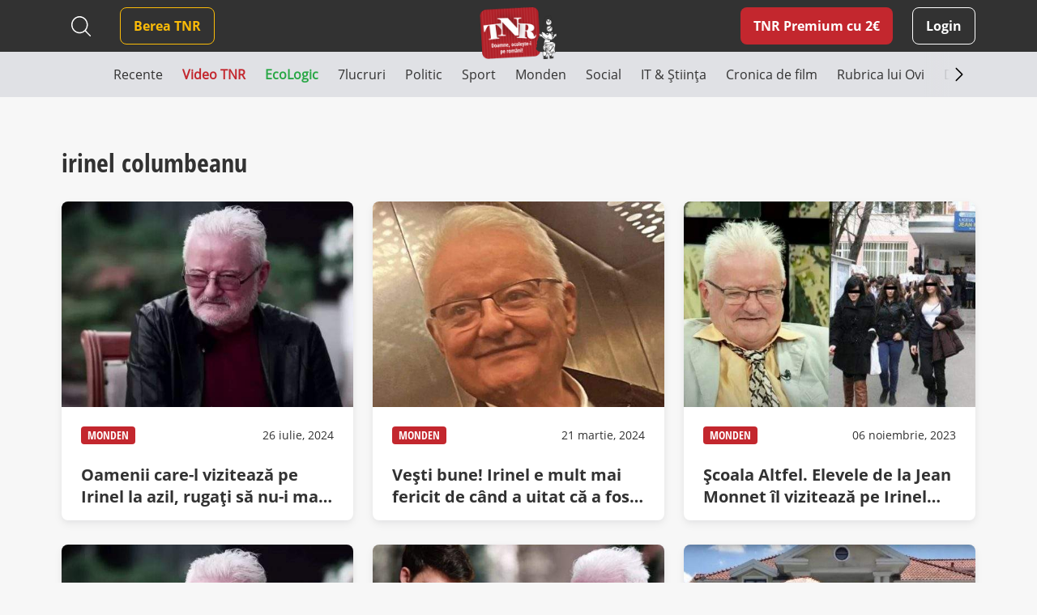

--- FILE ---
content_type: text/html; charset=UTF-8
request_url: https://www.timesnewroman.ro/tag/irinel-columbeanu/
body_size: 12559
content:
<!DOCTYPE html>
<!--[if lt IE 7]><html lang="ro-RO" class="no-js lt-ie9 lt-ie8 lt-ie7"><![endif]-->
<!--[if (IE 7)&!(IEMobile)]><html lang="ro-RO" class="no-js lt-ie9 lt-ie8"><![endif]-->
<!--[if (IE 8)&!(IEMobile)]><html lang="ro-RO" class="no-js lt-ie9"><![endif]-->
<!--[if gt IE 8]><!--> <html lang="ro-RO" class="no-js"><!--<![endif]-->
<head>
			<script src="https://cmp.gemius.com/cmp/v2/stub.js"></script>
<script async src="https://cmp.gemius.com/cmp/v2/cmp.js"></script>
<script>
	window.__cmpConfig = {
		customUI: {
			language: 'ro',
			websiteName: 'Times New Roman',
			stylesLocation: 'https://www.timesnewroman.ro/wp-content/themes/tnr/assets/css/consensu.css',
			logoLocation: 'https://www.timesnewroman.ro/wp-content/uploads/2020/09/logo-TNR-2-1.png',
			titleLink: 'https://www.timesnewroman.ro',
            strings: {
                "WELCOME": {
                    "CONSENT_MANAGEMENT_LINK": "Puteti oricand sa va razganditi si sa va revizuiti optiunile vizitand [link]acest link[/link]."
                }
            },
			footerMode: false
		},
		logging: 'none',
		gdprApplies: true,
		appliesGlobally: true,
		allowedVendors: null,
		allowedPurposes: null,
		allowedSpecialFeatures: null,
		cookiePerSubDomain: true,
		minRetryTime: (60 * 60 * 24 * 30),
		forceUI: false,
		use1stPartyCookieAsFallback: true,
		useOnly1stPartyCookie: true
	};
</script>
<!-- Global site tag (gtag.js) - Google Analytics -->
		<script async src="https://www.googletagmanager.com/gtag/js?id=G-31H8RMPVEC"></script>
		<script>
			window.dataLayer = window.dataLayer || [];
			function gtag(){dataLayer.push(arguments);}
			gtag('js', new Date());

			gtag('config', 'G-31H8RMPVEC');
		</script>

					<meta name="cXenseParse:pageclass" content="article" />
		
		<meta name="cXenseParse:url" content="https://www.timesnewroman.ro/tag/irinel-columbeanu" />

		<meta charset="UTF-8" />
		<meta name="description" content="Cotidian independent de umor voluntar" />
		<meta name="keywords" content="irinel, columbeanu, times, roman, cotidian, independent, voluntar" />
		<meta name="author" content="Arnia Software" />
		<meta property="og:locale" content="en_US" />
		<meta property="og:description" content="Cotidian independent de umor voluntar" />
		<meta property="og:keywords" content="irinel, columbeanu, times, roman, cotidian, independent, voluntar" />
		<meta property="og:title" content="irinel columbeanu | Times New Roman - Cotidian independent de umor voluntar" />
		<meta property="og:type" content="website" />
		<meta property="og:url" content="https://www.timesnewroman.ro/tag/irinel-columbeanu/" />
		<meta property="og:site_name" content="Times New Roman" />
		<meta name="twitter:card" content="summary_large_image" />
		<meta name="twitter:site" content="Times New Roman" />
		<meta name="twitter:title" content="irinel columbeanu | Times New Roman - Cotidian independent de umor voluntar" />
		<meta name="twitter:description" content="Cotidian independent de umor voluntar" />

					<meta property="og:image" content="https://www.timesnewroman.ro/wp-content/uploads/2020/09/logo-TNR-2-1.png" />
			<meta property="og:image:width" content="224" />
			<meta property="og:image:height" content="154" />
			<meta name="twitter:image" content="https://www.timesnewroman.ro/wp-content/uploads/2020/09/logo-TNR-2-1.png" />
		
		<meta http-equiv="X-UA-Compatible" content="IE=edge,chrome=1" />
		<meta name="HandheldFriendly" content="True" />
		<meta name="MobileOptimized" content="320" />
		<meta name="viewport" content="width=device-width, initial-scale=1.0, maximum-scale=1.0, user-scalable=no" />
		<meta name="expires" content="never" />
		<meta name="revisit-after" content="1 Days" />
		<meta name="robots" content="index,follow" />
		<meta name="googlebot" content="index, follow, max-snippet:-1, max-image-preview:large, max-video-preview:-1" />
		<meta name="bingbot" content="index, follow, max-snippet:-1, max-image-preview:large, max-video-preview:-1" />

		<title>irinel columbeanu | Times New Roman - Cotidian independent de umor voluntar</title>

		<link rel="shortcut icon" href="/favicon.ico" type="image/x-icon">

		<script type = "text/javascript" src="//scdn.cxense.com/cx.js"> </script>
<script type = "text/javascript" async src="//code3.adtlgc.com/js/sati_init.js"> </script>
<script type = "text/javascript">
window.cX = window.cX || {}; cX.callQueue = cX.callQueue || [];
cX.callQueue.push (['setSiteId', '1137353861562327980']);
cX.callQueue.push (['sendPageViewEvent']);
cX.callQueue.push (['sync', 'adform']);
cX.callQueue.push (['sync', 'smart']);
var dmp_segments = cX.getUserSegmentIds ({persistedQueryId: '80b7d5f69cd75bd34d1133d09201f99b5a6af5f6'}). toString ();
window.cxDmpSegments = dmp_segments;
</script>
<script type = "text / javascript">
(function (d, s, e, t) {e = d.createElement (s); e.type = 'text / java' + s; e.async = 'async';
e.src = 'http' + ('https:' === location.protocol? 's: // s': ': //') + 'cdn.cxense.com / cx.js';
t = d.getElementsByTagName (s) [0]; t.parentNode.insertBefore (e, t);}) (document, 'script');
</script>

<!-- Hotjar Tracking Code for Times New Roman -->
<script>
    (function(h,o,t,j,a,r){
        h.hj=h.hj||function(){(h.hj.q=h.hj.q||[]).push(arguments)};
        h._hjSettings={hjid:5336311,hjsv:6};
        a=o.getElementsByTagName('head')[0];
        r=o.createElement('script');r.async=1;
        r.src=t+h._hjSettings.hjid+j+h._hjSettings.hjsv;
        a.appendChild(r);
    })(window,document,'https://static.hotjar.com/c/hotjar-','.js?sv=');
</script>

				<link rel="preload" as="script" href="https://live.demand.supply/up.js">
				<script async data-cfasync="false" type="text/javascript" src="https://live.demand.supply/up.js"></script>

				
		<script type="text/javascript" src="//ado.icorp.ro/files/js/ado.js"></script>
		<script type="text/javascript">
			/* (c)AdOcean 2003-2020 */
		    if(typeof ado!=="object"){ado={};ado.config=ado.preview=ado.placement=ado.master=ado.slave=function(){};}
		    ado.config({mode: "old", xml: false, consent: true, characterEncoding: true});
		    ado.preview({enabled: true});
		</script>
	<meta name='robots' content='index, follow, max-image-preview:large, max-snippet:-1, max-video-preview:-1' />
	<style>img:is([sizes="auto" i], [sizes^="auto," i]) { contain-intrinsic-size: 3000px 1500px }</style>
	
	<!-- This site is optimized with the Yoast SEO plugin v25.0 - https://yoast.com/wordpress/plugins/seo/ -->
	<link rel="canonical" href="https://www.timesnewroman.ro/tag/irinel-columbeanu/" />
	<script type="application/ld+json" class="yoast-schema-graph">{"@context":"https://schema.org","@graph":[{"@type":"CollectionPage","@id":"https://www.timesnewroman.ro/tag/irinel-columbeanu/","url":"https://www.timesnewroman.ro/tag/irinel-columbeanu/","name":"irinel columbeanu Archives - Times New Roman","isPartOf":{"@id":"https://www.timesnewroman.ro/#website"},"primaryImageOfPage":{"@id":"https://www.timesnewroman.ro/tag/irinel-columbeanu/#primaryimage"},"image":{"@id":"https://www.timesnewroman.ro/tag/irinel-columbeanu/#primaryimage"},"thumbnailUrl":"https://www.timesnewroman.ro/wp-content/uploads/2023/10/irinel_abatut.jpg","breadcrumb":{"@id":"https://www.timesnewroman.ro/tag/irinel-columbeanu/#breadcrumb"},"inLanguage":"ro-RO"},{"@type":"ImageObject","inLanguage":"ro-RO","@id":"https://www.timesnewroman.ro/tag/irinel-columbeanu/#primaryimage","url":"https://www.timesnewroman.ro/wp-content/uploads/2023/10/irinel_abatut.jpg","contentUrl":"https://www.timesnewroman.ro/wp-content/uploads/2023/10/irinel_abatut.jpg","width":890,"height":593},{"@type":"BreadcrumbList","@id":"https://www.timesnewroman.ro/tag/irinel-columbeanu/#breadcrumb","itemListElement":[{"@type":"ListItem","position":1,"name":"Home","item":"https://www.timesnewroman.ro/"},{"@type":"ListItem","position":2,"name":"irinel columbeanu"}]},{"@type":"WebSite","@id":"https://www.timesnewroman.ro/#website","url":"https://www.timesnewroman.ro/","name":"Times New Roman","description":"Cotidian independent de umor voluntar","publisher":{"@id":"https://www.timesnewroman.ro/#organization"},"potentialAction":[{"@type":"SearchAction","target":{"@type":"EntryPoint","urlTemplate":"https://www.timesnewroman.ro/?s={search_term_string}"},"query-input":{"@type":"PropertyValueSpecification","valueRequired":true,"valueName":"search_term_string"}}],"inLanguage":"ro-RO"},{"@type":"Organization","@id":"https://www.timesnewroman.ro/#organization","name":"Times New Roman","url":"https://www.timesnewroman.ro/","logo":{"@type":"ImageObject","inLanguage":"ro-RO","@id":"https://www.timesnewroman.ro/#/schema/logo/image/","url":"https://www.timesnewroman.ro/wp-content/uploads/2022/02/logo_site_fundal_alb.jpg","contentUrl":"https://www.timesnewroman.ro/wp-content/uploads/2022/02/logo_site_fundal_alb.jpg","width":1000,"height":754,"caption":"Times New Roman"},"image":{"@id":"https://www.timesnewroman.ro/#/schema/logo/image/"}}]}</script>
	<!-- / Yoast SEO plugin. -->


<link rel='dns-prefetch' href='//ajax.googleapis.com' />
<link rel='dns-prefetch' href='//stackpath.bootstrapcdn.com' />
<link rel='dns-prefetch' href='//cdnjs.cloudflare.com' />
<link rel="alternate" type="application/rss+xml" title="Times New Roman &raquo; Flux" href="https://www.timesnewroman.ro/feed/" />
<link rel="alternate" type="application/rss+xml" title="Times New Roman &raquo; Flux comentarii" href="https://www.timesnewroman.ro/comments/feed/" />
<link rel="alternate" type="application/rss+xml" title="Times New Roman &raquo; Flux etichetă irinel columbeanu" href="https://www.timesnewroman.ro/tag/irinel-columbeanu/feed/" />
<link rel='stylesheet' id='wc-blocks-integration-css' href='https://www.timesnewroman.ro/wp-content/plugins/woocommerce-subscriptions/vendor/woocommerce/subscriptions-core/build/index.css?ver=8.2.0' type='text/css' media='all' />
<link rel='stylesheet' id='wp-block-library-css' href='https://www.timesnewroman.ro/wp-includes/css/dist/block-library/style.min.css?ver=6.8.1' type='text/css' media='all' />
<style id='classic-theme-styles-inline-css' type='text/css'>
/*! This file is auto-generated */
.wp-block-button__link{color:#fff;background-color:#32373c;border-radius:9999px;box-shadow:none;text-decoration:none;padding:calc(.667em + 2px) calc(1.333em + 2px);font-size:1.125em}.wp-block-file__button{background:#32373c;color:#fff;text-decoration:none}
</style>
<style id='global-styles-inline-css' type='text/css'>
:root{--wp--preset--aspect-ratio--square: 1;--wp--preset--aspect-ratio--4-3: 4/3;--wp--preset--aspect-ratio--3-4: 3/4;--wp--preset--aspect-ratio--3-2: 3/2;--wp--preset--aspect-ratio--2-3: 2/3;--wp--preset--aspect-ratio--16-9: 16/9;--wp--preset--aspect-ratio--9-16: 9/16;--wp--preset--color--black: #000000;--wp--preset--color--cyan-bluish-gray: #abb8c3;--wp--preset--color--white: #ffffff;--wp--preset--color--pale-pink: #f78da7;--wp--preset--color--vivid-red: #cf2e2e;--wp--preset--color--luminous-vivid-orange: #ff6900;--wp--preset--color--luminous-vivid-amber: #fcb900;--wp--preset--color--light-green-cyan: #7bdcb5;--wp--preset--color--vivid-green-cyan: #00d084;--wp--preset--color--pale-cyan-blue: #8ed1fc;--wp--preset--color--vivid-cyan-blue: #0693e3;--wp--preset--color--vivid-purple: #9b51e0;--wp--preset--gradient--vivid-cyan-blue-to-vivid-purple: linear-gradient(135deg,rgba(6,147,227,1) 0%,rgb(155,81,224) 100%);--wp--preset--gradient--light-green-cyan-to-vivid-green-cyan: linear-gradient(135deg,rgb(122,220,180) 0%,rgb(0,208,130) 100%);--wp--preset--gradient--luminous-vivid-amber-to-luminous-vivid-orange: linear-gradient(135deg,rgba(252,185,0,1) 0%,rgba(255,105,0,1) 100%);--wp--preset--gradient--luminous-vivid-orange-to-vivid-red: linear-gradient(135deg,rgba(255,105,0,1) 0%,rgb(207,46,46) 100%);--wp--preset--gradient--very-light-gray-to-cyan-bluish-gray: linear-gradient(135deg,rgb(238,238,238) 0%,rgb(169,184,195) 100%);--wp--preset--gradient--cool-to-warm-spectrum: linear-gradient(135deg,rgb(74,234,220) 0%,rgb(151,120,209) 20%,rgb(207,42,186) 40%,rgb(238,44,130) 60%,rgb(251,105,98) 80%,rgb(254,248,76) 100%);--wp--preset--gradient--blush-light-purple: linear-gradient(135deg,rgb(255,206,236) 0%,rgb(152,150,240) 100%);--wp--preset--gradient--blush-bordeaux: linear-gradient(135deg,rgb(254,205,165) 0%,rgb(254,45,45) 50%,rgb(107,0,62) 100%);--wp--preset--gradient--luminous-dusk: linear-gradient(135deg,rgb(255,203,112) 0%,rgb(199,81,192) 50%,rgb(65,88,208) 100%);--wp--preset--gradient--pale-ocean: linear-gradient(135deg,rgb(255,245,203) 0%,rgb(182,227,212) 50%,rgb(51,167,181) 100%);--wp--preset--gradient--electric-grass: linear-gradient(135deg,rgb(202,248,128) 0%,rgb(113,206,126) 100%);--wp--preset--gradient--midnight: linear-gradient(135deg,rgb(2,3,129) 0%,rgb(40,116,252) 100%);--wp--preset--font-size--small: 13px;--wp--preset--font-size--medium: 20px;--wp--preset--font-size--large: 36px;--wp--preset--font-size--x-large: 42px;--wp--preset--spacing--20: 0.44rem;--wp--preset--spacing--30: 0.67rem;--wp--preset--spacing--40: 1rem;--wp--preset--spacing--50: 1.5rem;--wp--preset--spacing--60: 2.25rem;--wp--preset--spacing--70: 3.38rem;--wp--preset--spacing--80: 5.06rem;--wp--preset--shadow--natural: 6px 6px 9px rgba(0, 0, 0, 0.2);--wp--preset--shadow--deep: 12px 12px 50px rgba(0, 0, 0, 0.4);--wp--preset--shadow--sharp: 6px 6px 0px rgba(0, 0, 0, 0.2);--wp--preset--shadow--outlined: 6px 6px 0px -3px rgba(255, 255, 255, 1), 6px 6px rgba(0, 0, 0, 1);--wp--preset--shadow--crisp: 6px 6px 0px rgba(0, 0, 0, 1);}:where(.is-layout-flex){gap: 0.5em;}:where(.is-layout-grid){gap: 0.5em;}body .is-layout-flex{display: flex;}.is-layout-flex{flex-wrap: wrap;align-items: center;}.is-layout-flex > :is(*, div){margin: 0;}body .is-layout-grid{display: grid;}.is-layout-grid > :is(*, div){margin: 0;}:where(.wp-block-columns.is-layout-flex){gap: 2em;}:where(.wp-block-columns.is-layout-grid){gap: 2em;}:where(.wp-block-post-template.is-layout-flex){gap: 1.25em;}:where(.wp-block-post-template.is-layout-grid){gap: 1.25em;}.has-black-color{color: var(--wp--preset--color--black) !important;}.has-cyan-bluish-gray-color{color: var(--wp--preset--color--cyan-bluish-gray) !important;}.has-white-color{color: var(--wp--preset--color--white) !important;}.has-pale-pink-color{color: var(--wp--preset--color--pale-pink) !important;}.has-vivid-red-color{color: var(--wp--preset--color--vivid-red) !important;}.has-luminous-vivid-orange-color{color: var(--wp--preset--color--luminous-vivid-orange) !important;}.has-luminous-vivid-amber-color{color: var(--wp--preset--color--luminous-vivid-amber) !important;}.has-light-green-cyan-color{color: var(--wp--preset--color--light-green-cyan) !important;}.has-vivid-green-cyan-color{color: var(--wp--preset--color--vivid-green-cyan) !important;}.has-pale-cyan-blue-color{color: var(--wp--preset--color--pale-cyan-blue) !important;}.has-vivid-cyan-blue-color{color: var(--wp--preset--color--vivid-cyan-blue) !important;}.has-vivid-purple-color{color: var(--wp--preset--color--vivid-purple) !important;}.has-black-background-color{background-color: var(--wp--preset--color--black) !important;}.has-cyan-bluish-gray-background-color{background-color: var(--wp--preset--color--cyan-bluish-gray) !important;}.has-white-background-color{background-color: var(--wp--preset--color--white) !important;}.has-pale-pink-background-color{background-color: var(--wp--preset--color--pale-pink) !important;}.has-vivid-red-background-color{background-color: var(--wp--preset--color--vivid-red) !important;}.has-luminous-vivid-orange-background-color{background-color: var(--wp--preset--color--luminous-vivid-orange) !important;}.has-luminous-vivid-amber-background-color{background-color: var(--wp--preset--color--luminous-vivid-amber) !important;}.has-light-green-cyan-background-color{background-color: var(--wp--preset--color--light-green-cyan) !important;}.has-vivid-green-cyan-background-color{background-color: var(--wp--preset--color--vivid-green-cyan) !important;}.has-pale-cyan-blue-background-color{background-color: var(--wp--preset--color--pale-cyan-blue) !important;}.has-vivid-cyan-blue-background-color{background-color: var(--wp--preset--color--vivid-cyan-blue) !important;}.has-vivid-purple-background-color{background-color: var(--wp--preset--color--vivid-purple) !important;}.has-black-border-color{border-color: var(--wp--preset--color--black) !important;}.has-cyan-bluish-gray-border-color{border-color: var(--wp--preset--color--cyan-bluish-gray) !important;}.has-white-border-color{border-color: var(--wp--preset--color--white) !important;}.has-pale-pink-border-color{border-color: var(--wp--preset--color--pale-pink) !important;}.has-vivid-red-border-color{border-color: var(--wp--preset--color--vivid-red) !important;}.has-luminous-vivid-orange-border-color{border-color: var(--wp--preset--color--luminous-vivid-orange) !important;}.has-luminous-vivid-amber-border-color{border-color: var(--wp--preset--color--luminous-vivid-amber) !important;}.has-light-green-cyan-border-color{border-color: var(--wp--preset--color--light-green-cyan) !important;}.has-vivid-green-cyan-border-color{border-color: var(--wp--preset--color--vivid-green-cyan) !important;}.has-pale-cyan-blue-border-color{border-color: var(--wp--preset--color--pale-cyan-blue) !important;}.has-vivid-cyan-blue-border-color{border-color: var(--wp--preset--color--vivid-cyan-blue) !important;}.has-vivid-purple-border-color{border-color: var(--wp--preset--color--vivid-purple) !important;}.has-vivid-cyan-blue-to-vivid-purple-gradient-background{background: var(--wp--preset--gradient--vivid-cyan-blue-to-vivid-purple) !important;}.has-light-green-cyan-to-vivid-green-cyan-gradient-background{background: var(--wp--preset--gradient--light-green-cyan-to-vivid-green-cyan) !important;}.has-luminous-vivid-amber-to-luminous-vivid-orange-gradient-background{background: var(--wp--preset--gradient--luminous-vivid-amber-to-luminous-vivid-orange) !important;}.has-luminous-vivid-orange-to-vivid-red-gradient-background{background: var(--wp--preset--gradient--luminous-vivid-orange-to-vivid-red) !important;}.has-very-light-gray-to-cyan-bluish-gray-gradient-background{background: var(--wp--preset--gradient--very-light-gray-to-cyan-bluish-gray) !important;}.has-cool-to-warm-spectrum-gradient-background{background: var(--wp--preset--gradient--cool-to-warm-spectrum) !important;}.has-blush-light-purple-gradient-background{background: var(--wp--preset--gradient--blush-light-purple) !important;}.has-blush-bordeaux-gradient-background{background: var(--wp--preset--gradient--blush-bordeaux) !important;}.has-luminous-dusk-gradient-background{background: var(--wp--preset--gradient--luminous-dusk) !important;}.has-pale-ocean-gradient-background{background: var(--wp--preset--gradient--pale-ocean) !important;}.has-electric-grass-gradient-background{background: var(--wp--preset--gradient--electric-grass) !important;}.has-midnight-gradient-background{background: var(--wp--preset--gradient--midnight) !important;}.has-small-font-size{font-size: var(--wp--preset--font-size--small) !important;}.has-medium-font-size{font-size: var(--wp--preset--font-size--medium) !important;}.has-large-font-size{font-size: var(--wp--preset--font-size--large) !important;}.has-x-large-font-size{font-size: var(--wp--preset--font-size--x-large) !important;}
:where(.wp-block-post-template.is-layout-flex){gap: 1.25em;}:where(.wp-block-post-template.is-layout-grid){gap: 1.25em;}
:where(.wp-block-columns.is-layout-flex){gap: 2em;}:where(.wp-block-columns.is-layout-grid){gap: 2em;}
:root :where(.wp-block-pullquote){font-size: 1.5em;line-height: 1.6;}
</style>
<link rel='stylesheet' id='contact-form-7-css' href='https://www.timesnewroman.ro/wp-content/plugins/contact-form-7/includes/css/styles.css?ver=6.0.6' type='text/css' media='all' />
<style id='contact-form-7-inline-css' type='text/css'>
.wpcf7 .wpcf7-recaptcha iframe {margin-bottom: 0;}.wpcf7 .wpcf7-recaptcha[data-align="center"] > div {margin: 0 auto;}.wpcf7 .wpcf7-recaptcha[data-align="right"] > div {margin: 0 0 0 auto;}
</style>
<link rel='stylesheet' id='plationline-css' href='https://www.timesnewroman.ro/wp-content/plugins/plationline/inc/core/../front/css/plationline-login.css?ver=6.3.2' type='text/css' media='all' />
<link rel='stylesheet' id='plationline_recurrence-css' href='https://www.timesnewroman.ro/wp-content/plugins/plationline/inc/core/../front/css/plationline-recurrence.css?ver=6.8.1' type='text/css' media='all' />
<link rel='stylesheet' id='theme-my-login-css' href='https://www.timesnewroman.ro/wp-content/plugins/theme-my-login/assets/styles/theme-my-login.min.css?ver=7.1.10' type='text/css' media='all' />
<link rel='stylesheet' id='woocommerce-layout-css' href='https://www.timesnewroman.ro/wp-content/plugins/woocommerce/assets/css/woocommerce-layout.css?ver=9.8.4' type='text/css' media='all' />
<link rel='stylesheet' id='woocommerce-smallscreen-css' href='https://www.timesnewroman.ro/wp-content/plugins/woocommerce/assets/css/woocommerce-smallscreen.css?ver=9.8.4' type='text/css' media='only screen and (max-width: 768px)' />
<link rel='stylesheet' id='woocommerce-general-css' href='https://www.timesnewroman.ro/wp-content/plugins/woocommerce/assets/css/woocommerce.css?ver=9.8.4' type='text/css' media='all' />
<style id='woocommerce-inline-inline-css' type='text/css'>
.woocommerce form .form-row .required { visibility: visible; }
</style>
<link rel='stylesheet' id='ywsl_frontend-css' href='https://www.timesnewroman.ro/wp-content/plugins/yith-woocommerce-social-login-premium/assets/css/frontend.css?ver=1.15.0' type='text/css' media='all' />
<link rel='stylesheet' id='brands-styles-css' href='https://www.timesnewroman.ro/wp-content/plugins/woocommerce/assets/css/brands.css?ver=9.8.4' type='text/css' media='all' />
<link rel='stylesheet' id='bootstrap-css' href='https://stackpath.bootstrapcdn.com/bootstrap/4.5.0/css/bootstrap.min.css?ver=0.2.49' type='text/css' media='all' />
<link rel='stylesheet' id='iconic-font-css' href='https://cdnjs.cloudflare.com/ajax/libs/material-design-iconic-font/2.2.0/css/material-design-iconic-font.min.css?ver=0.2.49' type='text/css' media='all' />
<link rel='stylesheet' id='arnia-style-css' href='https://www.timesnewroman.ro/wp-content/themes/tnr/assets/css/style.css?ver=0.2.49' type='text/css' media='all' />
	<noscript><style>.woocommerce-product-gallery{ opacity: 1 !important; }</style></noscript>
	</head>

	<body class="archive tag tag-irinel-columbeanu tag-1464 wp-theme-tnr theme-tnr woocommerce-no-js">

		<script>
	var ad = document.createElement('div');
	ad.id = 'AdSense';
	ad.className = 'AdSense';
	ad.style.display = 'block';
	ad.style.position = 'absolute';
	ad.style.top = '-1px';
	ad.style.height = '1px';
	document.body.appendChild(ad);
</script>

		
			<div data-ad="timesnewroman.ro_728x90_sticky_display_bottom" data-devices="m:0,t:1,d:1"  class="demand-supply"></div>
			<div data-ad="timesnewroman.ro_sticky_mobile_bottom" data-devices="m:1,t:0,d:0" class="demand-supply"></div>

		
		
    <div class="nudge-popup-container d-none" data-target-clicks="3">
        <div class="nudge-popup red-box pos-rel">
            <div class="close-button d-flex">
                <svg xmlns="http://www.w3.org/2000/svg" width="32" height="32" viewBox="0 0 32 32" fill="none">
                    <path fill-rule="evenodd" clip-rule="evenodd" d="M7.29289 7.29289C7.68342 6.90237 8.31658 6.90237 8.70711 7.29289L16 14.5858L23.2929 7.29289C23.6834 6.90237 24.3166 6.90237 24.7071 7.29289C25.0976 7.68342 25.0976 8.31658 24.7071 8.70711L17.4142 16L24.7071 23.2929C25.0976 23.6834 25.0976 24.3166 24.7071 24.7071C24.3166 25.0976 23.6834 25.0976 23.2929 24.7071L16 17.4142L8.70711 24.7071C8.31658 25.0976 7.68342 25.0976 7.29289 24.7071C6.90237 24.3166 6.90237 23.6834 7.29289 23.2929L14.5858 16L7.29289 8.70711C6.90237 8.31658 6.90237 7.68342 7.29289 7.29289Z" fill="white" />
                </svg>
            </div>
                            <h2 class="title">TNR Premium cu 2&euro;/lună  </h2>
                        <div class="product-secondary-description"><ul>
<li>N-ai bannere publicitare</li>
<li>Poți comenta la articole în site</li>
<li>Peste 70 de articole doar pentru abonați în fiecare lună</li>
<li>Susții cel mai important cotidian independent din România</li>
</ul>
</div>
            <div class="text-center pt-2">
                <a href="https://www.timesnewroman.ro/product/tnr-premium-subscription/" class="premium-link article-premium-link mt-4">Vreau abonament!</a>
            </div>
        </div>
    </div>

		<div class="yt-iframe-popups-container d-none">
			<div class="close-button d-flex">
                <svg xmlns="http://www.w3.org/2000/svg" width="32" height="32" viewBox="0 0 32 32" fill="none">
                    <path fill-rule="evenodd" clip-rule="evenodd" d="M7.29289 7.29289C7.68342 6.90237 8.31658 6.90237 8.70711 7.29289L16 14.5858L23.2929 7.29289C23.6834 6.90237 24.3166 6.90237 24.7071 7.29289C25.0976 7.68342 25.0976 8.31658 24.7071 8.70711L17.4142 16L24.7071 23.2929C25.0976 23.6834 25.0976 24.3166 24.7071 24.7071C24.3166 25.0976 23.6834 25.0976 23.2929 24.7071L16 17.4142L8.70711 24.7071C8.31658 25.0976 7.68342 25.0976 7.29289 24.7071C6.90237 24.3166 6.90237 23.6834 7.29289 23.2929L14.5858 16L7.29289 8.70711C6.90237 8.31658 6.90237 7.68342 7.29289 7.29289Z" fill="white" />
                </svg>
            </div>
		</div>

		<header class="top-menu-bar has-ads">
			<div class="black-box">
				<div class="container">
					<div class="row">
						<div class="col-12 col-md-12 col-xl-12 d-flex align-items-center logo-container position-relative justify-content-end justify-content-md-between">
								<a href="https://www.timesnewroman.ro/product/tnr-premium-subscription/" class="premium-link  d-xl-none ml-auto ml-md-0 mr-3">TNR Premium</a>
							<div class="search-header d-none d-xl-flex align-items-center mr-4">
								
<form method="get" id="search-desktop" action="https://www.timesnewroman.ro/" class="mt-md-3 mt-xl-0">
    <input type="text" class="search-field" name="s" placeholder="Caută" value="">
    
    <button type="submit" id="searchsubmit2"></button>
    
            <button type="button" id="close-search" class="d-none"></button>
    </form>							</div>
							<nav role="navigation" id="main-menu" class="mr-auto">
								<div id="mobile-menu-container">
									<div class="white-box">
										<div class="top-mobile-menu-container d-xl-none">
											<div class="search-header">
												
<form method="get" id="search-mobile" action="https://www.timesnewroman.ro/" class="mt-md-3 mt-xl-0">
    <input type="text" class="search-field" name="s" placeholder="Caută" value="">
    
    <button type="submit" id="searchsubmit1"></button>
    
    </form>											</div>

											<div class="social-header">
															<a href="https://www.tiktok.com/@timesnewroman.ro2.0" target="_blank" rel="noopener noreferrer" class="tiktok" >
							<img src="https://www.timesnewroman.ro/wp-content/themes/tnr/assets/images/tiktok-dark.svg" alt=""/>
					</a>
				<a href="https://www.youtube.com/@TimesNewRomanRo" target="_blank" rel="noopener noreferrer" class="" >
							<img src="https://www.timesnewroman.ro/wp-content/themes/tnr/assets/images/youtube-dark.svg" alt=""/>
					</a>
				<a href="https://www.instagram.com/timesnewroman.ro/" target="_blank" rel="noopener noreferrer" class="insta" >
							<img src="https://www.timesnewroman.ro/wp-content/themes/tnr/assets/images/instagram-dark.svg" alt="">
					</a>
				<a href="https://www.facebook.com/timesnewroman2.0" target="_blank" rel="noopener noreferrer" class="" >
							<i class="zmdi zmdi-facebook"></i>
					</a>
												</div>
											
											<ul class="header-menu d-xl-none"><li class="primary-btn"><a href="https://www.timesnewroman.ro/login/" class="login mr-0">Login</a></li></ul>
																					</div>
									</div>

									<ul id="menu-main-menu" class="header-menu"><li id="menu-item-72926" class="secondary-btn menu-item menu-item-type-custom menu-item-object-custom menu-item-72926"><a target="_blank" rel="noopener noreferrer" href="https://www.bereatnr.ro"><span>Berea TNR</span></a></li>
</ul>
									<div class="grey-box d-xl-none"><div class="bottom-mobile-menu-container ml-auto mr-auto"><div class="navigation__item swiper-slide  menu-item menu-item-type-post_type menu-item-object-page menu-item-home"><a  href="https://www.timesnewroman.ro/" style="color: #323232;" class="navigation__link"><span>Recente</span></a></div><div class="navigation__item swiper-slide  menu-item menu-item-type-post_type menu-item-object-page"><a  href="https://www.timesnewroman.ro/video-tnr/" style="color: #c3272e; font-weight: 700;" class="navigation__link"><span>Video TNR</span></a></div><div class="navigation__item swiper-slide  menu-item menu-item-type-taxonomy menu-item-object-category"><a  href="https://www.timesnewroman.ro/ecologic/" style="color: #28a745; font-weight: 700;" class="navigation__link"><span>EcoLogic</span></a></div><div class="navigation__item swiper-slide  menu-item menu-item-type-taxonomy menu-item-object-category"><a  href="https://www.timesnewroman.ro/7lucruri/" style="color: #323232;" class="navigation__link"><span>7lucruri</span></a></div><div class="navigation__item swiper-slide  menu-item menu-item-type-taxonomy menu-item-object-category"><a  href="https://www.timesnewroman.ro/politic/" style="color: #323232;" class="navigation__link"><span>Politic</span></a></div><div class="navigation__item swiper-slide  menu-item menu-item-type-taxonomy menu-item-object-category"><a  href="https://www.timesnewroman.ro/sport/" style="color: #323232;" class="navigation__link"><span>Sport</span></a></div><div class="navigation__item swiper-slide  menu-item menu-item-type-taxonomy menu-item-object-category"><a  href="https://www.timesnewroman.ro/monden/" style="color: #323232;" class="navigation__link"><span>Monden</span></a></div><div class="navigation__item swiper-slide  menu-item menu-item-type-taxonomy menu-item-object-category"><a  href="https://www.timesnewroman.ro/life-death/" style="color: #323232;" class="navigation__link"><span>Social</span></a></div><div class="navigation__item swiper-slide  menu-item menu-item-type-taxonomy menu-item-object-category"><a  href="https://www.timesnewroman.ro/it-stiinta/" style="color: #323232;" class="navigation__link"><span>IT &amp; Știința</span></a></div><div class="navigation__item swiper-slide  menu-item menu-item-type-taxonomy menu-item-object-category"><a  href="https://www.timesnewroman.ro/cronica-de-film/" style="color: #323232;" class="navigation__link"><span>Cronica de film</span></a></div><div class="navigation__item swiper-slide  menu-item menu-item-type-taxonomy menu-item-object-category"><a  href="https://www.timesnewroman.ro/ovi/" style="color: #323232;" class="navigation__link"><span>Rubrica lui Ovi</span></a></div><div class="navigation__item swiper-slide  menu-item menu-item-type-taxonomy menu-item-object-category"><a  href="https://www.timesnewroman.ro/descopera-romania/" style="color: #323232;" class="navigation__link"><span>Descoperă România</span></a></div><div class="navigation__item swiper-slide  menu-item menu-item-type-taxonomy menu-item-object-category"><a  href="https://www.timesnewroman.ro/unde-iesim/" style="color: #323232;" class="navigation__link"><span>Unde ieşim</span></a></div><div class="navigation__item swiper-slide  menu-item menu-item-type-taxonomy menu-item-object-category"><a  href="https://www.timesnewroman.ro/blog/" style="color: #323232;" class="navigation__link"><span>Blog</span></a></div></div></div>
								</div>
							</nav>
															<a href="https://www.timesnewroman.ro/" title="Times New Roman" id="logo">
									<img src="https://www.timesnewroman.ro/wp-content/uploads/2020/09/logo-TNR-2-1.png" />
								</a>
							
							
							<a href="#" class="responsive-menu-trigger d-block d-xl-none ">
	<div class="bar top-bar"></div>
	<div class="bar mid-bar"></div>
	<div class="bar bottom-bar"></div>
</a>

								<a href="https://www.timesnewroman.ro/product/tnr-premium-subscription/" class="premium-link  d-none d-xl-block mr-0 mr-xl-4">TNR Premium cu 2€</a>

														
							<ul class="header-menu d-none d-xl-block"><li class="primary-btn"><a href="https://www.timesnewroman.ro/login/" class="login mr-0">Login</a></li></ul>						</div>
					</div>
				</div>
			</div>
			<div class="grey-box d-none d-xl-block">
    <div class="container">
        <div class="row">
            <div class="col-12">
                <div class="categories-container">
                    <div class="swiper-container swiper-header-categories">
                        <div class="swiper-wrapper">
                            <div class="navigation__item swiper-slide  menu-item menu-item-type-post_type menu-item-object-page menu-item-home"><a  href="https://www.timesnewroman.ro/" style="color: #323232;" class="navigation__link"><span>Recente</span></a></div><div class="navigation__item swiper-slide  menu-item menu-item-type-post_type menu-item-object-page"><a  href="https://www.timesnewroman.ro/video-tnr/" style="color: #c3272e; font-weight: 700;" class="navigation__link"><span>Video TNR</span></a></div><div class="navigation__item swiper-slide  menu-item menu-item-type-taxonomy menu-item-object-category"><a  href="https://www.timesnewroman.ro/ecologic/" style="color: #28a745; font-weight: 700;" class="navigation__link"><span>EcoLogic</span></a></div><div class="navigation__item swiper-slide  menu-item menu-item-type-taxonomy menu-item-object-category"><a  href="https://www.timesnewroman.ro/7lucruri/" style="color: #323232;" class="navigation__link"><span>7lucruri</span></a></div><div class="navigation__item swiper-slide  menu-item menu-item-type-taxonomy menu-item-object-category"><a  href="https://www.timesnewroman.ro/politic/" style="color: #323232;" class="navigation__link"><span>Politic</span></a></div><div class="navigation__item swiper-slide  menu-item menu-item-type-taxonomy menu-item-object-category"><a  href="https://www.timesnewroman.ro/sport/" style="color: #323232;" class="navigation__link"><span>Sport</span></a></div><div class="navigation__item swiper-slide  menu-item menu-item-type-taxonomy menu-item-object-category"><a  href="https://www.timesnewroman.ro/monden/" style="color: #323232;" class="navigation__link"><span>Monden</span></a></div><div class="navigation__item swiper-slide  menu-item menu-item-type-taxonomy menu-item-object-category"><a  href="https://www.timesnewroman.ro/life-death/" style="color: #323232;" class="navigation__link"><span>Social</span></a></div><div class="navigation__item swiper-slide  menu-item menu-item-type-taxonomy menu-item-object-category"><a  href="https://www.timesnewroman.ro/it-stiinta/" style="color: #323232;" class="navigation__link"><span>IT &amp; Știința</span></a></div><div class="navigation__item swiper-slide  menu-item menu-item-type-taxonomy menu-item-object-category"><a  href="https://www.timesnewroman.ro/cronica-de-film/" style="color: #323232;" class="navigation__link"><span>Cronica de film</span></a></div><div class="navigation__item swiper-slide  menu-item menu-item-type-taxonomy menu-item-object-category"><a  href="https://www.timesnewroman.ro/ovi/" style="color: #323232;" class="navigation__link"><span>Rubrica lui Ovi</span></a></div><div class="navigation__item swiper-slide  menu-item menu-item-type-taxonomy menu-item-object-category"><a  href="https://www.timesnewroman.ro/descopera-romania/" style="color: #323232;" class="navigation__link"><span>Descoperă România</span></a></div><div class="navigation__item swiper-slide  menu-item menu-item-type-taxonomy menu-item-object-category"><a  href="https://www.timesnewroman.ro/unde-iesim/" style="color: #323232;" class="navigation__link"><span>Unde ieşim</span></a></div><div class="navigation__item swiper-slide  menu-item menu-item-type-taxonomy menu-item-object-category"><a  href="https://www.timesnewroman.ro/blog/" style="color: #323232;" class="navigation__link"><span>Blog</span></a></div>                        </div>
                        <div class="swiper-thumb-prev d-none"></div>
                        <div class="swiper-thumb-next d-none"></div>
                    </div>
                </div>
            </div>
        </div>
    </div>
</div>		</header>

		<div id="header-spacer" class=""></div>

<section class="category-content">
	<div class="container">
		<div class="row">
			<div class="col-12 col-xl-12 pos-rel">

				<div class="title-sponsor-badge">
					<div class="d-block w-100">
						

		<h1 class="home-title mb-4 pb-md-2  irinel-columbeanu">irinel columbeanu</h1>
					</div>

					
				</div>

				
							</div>
		</div>

		<div class="row">
			<div class="col-12 col-xl-12">

				
					<div class="row">

						
							<div class="col-12 col-md-6 col-xl-4">
								
<article class="article-box home-article mb-30">

	<a href="https://www.timesnewroman.ro/monden/oamenii-care-l-viziteaza-pe-irinel-la-azil-rugati-sa-nu-i-mai-arunce-pufuleti-peste-gard/" class="article-url " title="Oamenii care-l vizitează pe Irinel la azil, rugați să nu-i mai arunce pufuleți peste gard"></a>

	<div class="image-container">
		<img src="https://www.timesnewroman.ro/wp-content/uploads/2023/10/irinel_abatut-550x370.jpg" alt="Oamenii care-l vizitează pe Irinel la azil, rugați să nu-i mai arunce pufuleți peste gard" />
	</div>

	
	
	<div class="article-meta">
		<div class="d-flex w-100">
							<div class="article-category monden">
					<a href="https://www.timesnewroman.ro/monden/">Monden</a>
				</div>
						
												<div class="date ml-auto mt-0">26 iulie, 2024</div>
									</div>

		<div class="article-info">
			
			<h2 class="article-title">Oamenii care-l vizitează pe Irinel la azil, rugați să nu-i mai arunce pufuleți peste gard</h2>
		</div>
	</div>

	
</article>							</div>

						
							<div class="col-12 col-md-6 col-xl-4">
								
<article class="article-box home-article mb-30">

	<a href="https://www.timesnewroman.ro/monden/vesti-bune-irinel-e-mult-mai-fericit-de-cand-a-uitat-ca-a-fost-bogat/" class="article-url " title="Veşti bune! Irinel e mult mai fericit de când a uitat că a fost bogat"></a>

	<div class="image-container">
		<img src="https://www.timesnewroman.ro/wp-content/uploads/2024/03/irinel_fericit-550x370.jpg" alt="Veşti bune! Irinel e mult mai fericit de când a uitat că a fost bogat" />
	</div>

	
	
	<div class="article-meta">
		<div class="d-flex w-100">
							<div class="article-category monden">
					<a href="https://www.timesnewroman.ro/monden/">Monden</a>
				</div>
						
												<div class="date ml-auto mt-0">21 martie, 2024</div>
									</div>

		<div class="article-info">
			
			<h2 class="article-title">Veşti bune! Irinel e mult mai fericit de când a uitat că a fost bogat</h2>
		</div>
	</div>

	
</article>							</div>

						
							<div class="col-12 col-md-6 col-xl-4">
								
<article class="article-box home-article mb-30">

	<a href="https://www.timesnewroman.ro/monden/scoala-altfel-elevele-de-la-jean-monnet-il-viziteaza-pe-irinel-columbeanu-la-azil/" class="article-url " title="Școala Altfel. Elevele de la Jean Monnet îl vizitează pe Irinel Columbeanu la azil"></a>

	<div class="image-container">
		<img src="https://www.timesnewroman.ro/wp-content/uploads/2023/11/irinel_eleve_jean_monnet-550x370.jpg" alt="Școala Altfel. Elevele de la Jean Monnet îl vizitează pe Irinel Columbeanu la azil" />
	</div>

	
	
	<div class="article-meta">
		<div class="d-flex w-100">
							<div class="article-category monden">
					<a href="https://www.timesnewroman.ro/monden/">Monden</a>
				</div>
						
												<div class="date ml-auto mt-0">06 noiembrie, 2023</div>
									</div>

		<div class="article-info">
			
			<h2 class="article-title">Școala Altfel. Elevele de la Jean Monnet îl vizitează pe Irinel Columbeanu la azil</h2>
		</div>
	</div>

	
</article>							</div>

						
							<div class="col-12 col-md-6 col-xl-4">
								
<article class="article-box home-article mb-30">

	<a href="https://www.timesnewroman.ro/monden/irinel-columbeanu-a-vorbit-trei-ore-cu-un-cos-de-gunoi-crezand-ca-i-maruta/" class="article-url " title="Irinel Columbeanu a vorbit trei ore cu un coș de gunoi crezând că-i Măruță"></a>

	<div class="image-container">
		<img src="https://www.timesnewroman.ro/wp-content/uploads/2023/10/irinel_abatut-550x370.jpg" alt="Irinel Columbeanu a vorbit trei ore cu un coș de gunoi crezând că-i Măruță" />
	</div>

	
	
	<div class="article-meta">
		<div class="d-flex w-100">
							<div class="article-category monden">
					<a href="https://www.timesnewroman.ro/monden/">Monden</a>
				</div>
						
												<div class="date ml-auto mt-0">27 octombrie, 2023</div>
									</div>

		<div class="article-info">
			
			<h2 class="article-title">Irinel Columbeanu a vorbit trei ore cu un coș de gunoi crezând că-i Măruță</h2>
		</div>
	</div>

	
</article>							</div>

						
							<div class="col-12 col-md-6 col-xl-4">
								
<article class="article-box home-article mb-30">

	<a href="https://www.timesnewroman.ro/monden/irinel-columbeanu-vizitat-de-un-necunoscut-care-a-tinut-sa-i-spuna-ca-el-e-vegan/" class="article-url " title="Irinel Columbeanu, vizitat de un necunoscut care a ținut să-i spună că el e vegan"></a>

	<div class="image-container">
		<img src="https://www.timesnewroman.ro/wp-content/uploads/2023/10/vegan_vizita_irinel-550x370.jpg" alt="Irinel Columbeanu, vizitat de un necunoscut care a ținut să-i spună că el e vegan" />
	</div>

	
	
	<div class="article-meta">
		<div class="d-flex w-100">
							<div class="article-category monden">
					<a href="https://www.timesnewroman.ro/monden/">Monden</a>
				</div>
						
												<div class="date ml-auto mt-0">20 octombrie, 2023</div>
									</div>

		<div class="article-info">
			
			<h2 class="article-title">Irinel Columbeanu, vizitat de un necunoscut care a ținut să-i spună că el e vegan</h2>
		</div>
	</div>

	
</article>							</div>

						
							<div class="col-12 col-md-6 col-xl-4">
								
<article class="article-box home-article mb-30">

	<a href="https://www.timesnewroman.ro/monden/irinel-dezamagit-de-colegele-de-azil-niciuna-nu-e-minora/" class="article-url " title="Irinel, dezamăgit de colegele de azil. “Niciuna nu e minoră!”"></a>

	<div class="image-container">
		<img src="https://www.timesnewroman.ro/wp-content/uploads/2023/10/irinelcolumbeanutrist-550x370.jpeg" alt="Irinel, dezamăgit de colegele de azil. “Niciuna nu e minoră!”" />
	</div>

	
	
	<div class="article-meta">
		<div class="d-flex w-100">
							<div class="article-category monden">
					<a href="https://www.timesnewroman.ro/monden/">Monden</a>
				</div>
						
												<div class="date ml-auto mt-0">11 octombrie, 2023</div>
									</div>

		<div class="article-info">
			
			<h2 class="article-title">Irinel, dezamăgit de colegele de azil. “Niciuna nu e minoră!”</h2>
		</div>
	</div>

	
</article>							</div>

						
							<div class="col-12 col-md-6 col-xl-4">
								
<article class="article-box home-article mb-30">

	<a href="https://www.timesnewroman.ro/monden/decizia-care-l-a-ingropat-pe-irinel-columbeanu-din-ultimii-bani-si-a-luat-nft-uri/" class="article-url " title="Decizia care l-a îngropat pe Irinel Columbeanu. Din ultimii bani și-a luat NFT-uri"></a>

	<div class="image-container">
		<img src="https://www.timesnewroman.ro/wp-content/uploads/2023/10/irinel_azil-550x370.jpg" alt="Decizia care l-a îngropat pe Irinel Columbeanu. Din ultimii bani și-a luat NFT-uri" />
	</div>

	
	
	<div class="article-meta">
		<div class="d-flex w-100">
							<div class="article-category monden">
					<a href="https://www.timesnewroman.ro/monden/">Monden</a>
				</div>
						
												<div class="date ml-auto mt-0">10 octombrie, 2023</div>
									</div>

		<div class="article-info">
			
			<h2 class="article-title">Decizia care l-a îngropat pe Irinel Columbeanu. Din ultimii bani și-a luat NFT-uri</h2>
		</div>
	</div>

	
</article>							</div>

						
							<div class="col-12 col-md-6 col-xl-4">
								
<article class="article-box home-article mb-30">

	<a href="https://www.timesnewroman.ro/stiri-pe-scurt/stirea-lunga-saracia-omului-stiri-pe-scurt-6-iulie/" class="article-url " title="Ştirea lungă, sărăcia omului – Ştiri pe scurt 6 iulie"></a>

	<div class="image-container">
		<img src="https://www.timesnewroman.ro/wp-content/uploads/2020/10/default_article_image.png" alt="Ştirea lungă, sărăcia omului – Ştiri pe scurt 6 iulie" />
	</div>

	
	
	<div class="article-meta">
		<div class="d-flex w-100">
							<div class="article-category stiri-pe-scurt">
					<a href="https://www.timesnewroman.ro/stiri-pe-scurt/">Stiri pe scurt</a>
				</div>
						
												<div class="date ml-auto mt-0">06 iulie, 2010</div>
									</div>

		<div class="article-info">
			
			<h2 class="article-title">Ştirea lungă, sărăcia omului – Ştiri pe scurt 6 iulie</h2>
		</div>
	</div>

	
</article>							</div>

						
							<div class="col-12 col-md-6 col-xl-4">
								
<article class="article-box home-article mb-30">

	<a href="https://www.timesnewroman.ro/stiri-pe-scurt/stirea-lunga-saracia-omului-stiri-pe-scurt-14-iunie/" class="article-url " title="Ştirea lungă, sărăcia omului – Ştiri pe scurt 14 iunie"></a>

	<div class="image-container">
		<img src="https://www.timesnewroman.ro/wp-content/uploads/2020/10/default_article_image.png" alt="Ştirea lungă, sărăcia omului – Ştiri pe scurt 14 iunie" />
	</div>

	
	
	<div class="article-meta">
		<div class="d-flex w-100">
							<div class="article-category stiri-pe-scurt">
					<a href="https://www.timesnewroman.ro/stiri-pe-scurt/">Stiri pe scurt</a>
				</div>
						
												<div class="date ml-auto mt-0">14 iunie, 2010</div>
									</div>

		<div class="article-info">
			
			<h2 class="article-title">Ştirea lungă, sărăcia omului – Ştiri pe scurt 14 iunie</h2>
		</div>
	</div>

	
</article>							</div>

						
							<div class="col-12 col-md-6 col-xl-4">
								
<article class="article-box home-article mb-30">

	<a href="https://www.timesnewroman.ro/stiri-pe-scurt/stirea-lunga-saracia-omului-stiri-pe-scurt-7-iunie/" class="article-url " title="Ştirea lungă, sărăcia omului – Ştiri pe scurt 7 iunie"></a>

	<div class="image-container">
		<img src="https://www.timesnewroman.ro/wp-content/uploads/2020/10/default_article_image.png" alt="Ştirea lungă, sărăcia omului – Ştiri pe scurt 7 iunie" />
	</div>

	
	
	<div class="article-meta">
		<div class="d-flex w-100">
							<div class="article-category stiri-pe-scurt">
					<a href="https://www.timesnewroman.ro/stiri-pe-scurt/">Stiri pe scurt</a>
				</div>
						
												<div class="date ml-auto mt-0">07 iunie, 2010</div>
									</div>

		<div class="article-info">
			
			<h2 class="article-title">Ştirea lungă, sărăcia omului – Ştiri pe scurt 7 iunie</h2>
		</div>
	</div>

	
</article>							</div>

						
							<div class="col-12 col-md-6 col-xl-4">
								
<article class="article-box home-article mb-30">

	<a href="https://www.timesnewroman.ro/monden/video-exclusiv-irinel-columbeanu-a-iesit-beat-la-agatat-in-brazilia/" class="article-url " title="Video exclusiv: Irinel Columbeanu a ieşit beat la agăţat în Brazilia"></a>

	<div class="image-container">
		<img src="https://www.timesnewroman.ro/wp-content/uploads/2020/07/irinel_agata_femei_in_brazilia_dupa_divortul_de_monica.jpg" alt="Video exclusiv: Irinel Columbeanu a ieşit beat la agăţat în Brazilia" />
	</div>

	
	
	<div class="article-meta">
		<div class="d-flex w-100">
							<div class="article-category monden">
					<a href="https://www.timesnewroman.ro/monden/">Monden</a>
				</div>
						
												<div class="date ml-auto mt-0">02 mai, 2010</div>
									</div>

		<div class="article-info">
			
			<h2 class="article-title">Video exclusiv: Irinel Columbeanu a ieşit beat la agăţat în Brazilia</h2>
		</div>
	</div>

	
</article>							</div>

						
					</div>

					
				
			</div>
		</div>


				<div class="row">
			<div class="col-12 d-flex justify-content-center">
				<div id="adoceanicorpropojnbndlun"></div>
<script type="text/javascript">
/* (c)AdOcean 2003-2020, Internet_Corp_ro.Timesnewroman.ro.Content.Billboard_970x250 */
ado.slave('adoceanicorpropojnbndlun', {myMaster: '0BtFUzv_PXtExiB1boJGhhOcTNyKqh.WxD9sEvoyTef..7' });
</script>
			</div>
		</div>
	
	</div>
</section>
		<footer>
			<div class="container pos-rel">
				<div class="row">
					<div class="col-12 border-bot d-md-flex justify-content-between align-items-center pb-3">
													<a href="https://www.timesnewroman.ro/" title="Times New Roman" id="footer-logo">
								<img src="https://www.timesnewroman.ro/wp-content/uploads/2020/09/logo-TNR-2-1.png" width="81" height="56" />
							</a>
												<div class="social-icons-container mt-4 mt-md-0">
										<a href="https://www.tiktok.com/@timesnewroman.ro2.0" target="_blank" rel="noopener noreferrer" class="tiktok" >
							<img src="https://www.timesnewroman.ro/wp-content/themes/tnr/assets/images/tiktok.svg" alt=""/>
					</a>
				<a href="https://www.youtube.com/@TimesNewRomanRo" target="_blank" rel="noopener noreferrer" class="" >
							<img src="https://www.timesnewroman.ro/wp-content/themes/tnr/assets/images/youtube.svg" alt=""/>
					</a>
				<a href="https://www.instagram.com/timesnewroman.ro/" target="_blank" rel="noopener noreferrer" class="insta" >
							<img src="https://www.timesnewroman.ro/wp-content/themes/tnr/assets/images/instagram.svg" alt="">
					</a>
				<a href="https://www.facebook.com/timesnewroman2.0" target="_blank" rel="noopener noreferrer" class="" >
							<i class="zmdi zmdi-facebook"></i>
					</a>
							</div>
					</div>
				</div>

				<div class="row mt-1 pt-2 mt-xl-4 mb-xl-4 pb-xl-2">
					<div class="col-12 col-xl-4 mt-4 mt-xl-0 footer-col">
													<div class="footer-title">Disclaimer</div>
							<div class="footer-description">Toate materialele prezente pe acest website (texte, imagini statice și filme) reprezintă opiniile autorilor lor și nu ar trebui luate în considerare de către nimeni. Acest website nu difuzează informații veridice, ci publică interpretări arbitrare ale evenimentelor, informații fictive, unele posibile iar altele de-a dreptul improbabile. De fapt, orice asemănare cu persoane reale este un adevărat compliment pentru noi. Oricine se simte lezat de conținutul editorial al acestui website este îndemnat să se împace cu situația, asta dacă nu știe de glumă.</div>
											</div>

					
					
					                        <div class="col-12 col-xl-5">
							<div class="row">
                            	<div class="col-12 col-md-6"><div class="footer-widget"><h3 class="widget-title">Parteneri</h3>			<div class="textwidget"><p><a href="https://www.arnia.com/" target="_blank" rel="noopener"><img loading="lazy" decoding="async" class="alignnone size-full wp-image-92101" src="https://www.timesnewroman.ro/wp-content/uploads/2024/11/logo-Arnia-white.webp" alt="" width="150" height="40" /></a></p>
<p><a href="http://www.experior.ro/"><img loading="lazy" decoding="async" class="alignnone size-medium wp-image-109" src="https://www.timesnewroman.ro/wp-content/uploads/2020/07/logoexp2.png" alt="" width="200" height="46" /></a></p>
<p><a href="https://in2it.ro/"><img loading="lazy" decoding="async" class="alignnone size-full wp-image-108" src="https://www.timesnewroman.ro/wp-content/uploads/2020/07/in2it_logo.png" alt="" width="200" height="35" /></a></p>
<p><a href="https://www.xchess.ai/" target="_blank" rel="noopener"><img loading="lazy" decoding="async" class="alignnone wp-image-95899 size-full" src="https://www.timesnewroman.ro/wp-content/uploads/2025/02/x-chess-partner-tnr.png" alt="" width="67" height="42" /></a></p>
</div>
		</div></div><div class="col-12 col-md-6"><div class="footer-widget"><h3 class="widget-title">Linkuri rapide</h3><div class="menu-footer-menu-container"><ul id="menu-footer-menu" class="menu"><li id="menu-item-118" class="menu-item menu-item-type-post_type menu-item-object-page menu-item-privacy-policy menu-item-118"><a rel="privacy-policy" href="https://www.timesnewroman.ro/politica-de-confidentialitate/">Politica de confidențialitate</a></li>
<li id="menu-item-117" class="menu-item menu-item-type-post_type menu-item-object-page menu-item-117"><a href="https://www.timesnewroman.ro/politica-privind-cookie-urile/">Politica privind cookie-urile</a></li>
<li id="menu-item-116" class="menu-item menu-item-type-post_type menu-item-object-page menu-item-116"><a href="https://www.timesnewroman.ro/termeni-si-conditii-de-utilizare/">Termeni și condiții de utilizare</a></li>
<li id="menu-item-64677" class="menu-item menu-item-type-post_type menu-item-object-page menu-item-64677"><a href="https://www.timesnewroman.ro/modalitati-de-plata-tnr-premium/">Modalități de plată TNR Premium</a></li>
</ul></div></div></div>							</div>
                        </div>
                    
											<div class="col-12 col-xl-3 mb-4 pb-2 mb-xl-0 pb-xl-0 d-flex flex-column">
							<div class="footer-title">Contact</div>
							<div class="contact-description pb-1 pb-xl-0">contact@timesnewroman.ro</div>

													</div>
									</div>

				<div class="row">
					<div class="col-12 text-center">
						<div class="copyright">&copy; 2026 Times New Roman. Toate drepturile rezervate.</div>
					</div>
				</div>
			</div>
		</footer>

		<script type="text/javascript">
	cX.callQueue.push(['invoke', function () {
	let isAdBlockDetected = !document.getElementById('AdSense').clientHeight ? 'Yes' : 'No';
	cX.setEventAttributes({origin: 'brt-adblock', persistedQueryId: 'fcadb0c22bec63a3e94af5a65644fc6b869880e0'});
	cX.sendEvent('adBlockerDetection', {adBlockerDetected: isAdBlockDetected});
	document.getElementById('status').innerHTML = isAdBlockDetected;
	}]);
</script>

		<script type="speculationrules">
{"prefetch":[{"source":"document","where":{"and":[{"href_matches":"\/*"},{"not":{"href_matches":["\/wp-*.php","\/wp-admin\/*","\/wp-content\/uploads\/*","\/wp-content\/*","\/wp-content\/plugins\/*","\/wp-content\/themes\/tnr\/*","\/*\\?(.+)"]}},{"not":{"selector_matches":"a[rel~=\"nofollow\"]"}},{"not":{"selector_matches":".no-prefetch, .no-prefetch a"}}]},"eagerness":"conservative"}]}
</script>
    <script type="text/javascript">
		setTimeout(function() {
			document.querySelectorAll('.input-field, .tml-field').forEach(function(inputField) {
				if (inputField.id === 'billing_country') return;
				if (inputField.id === 'billing_state') return;

				const label = inputField.closest('.form-group')?.querySelector('label');

				if (!label) return;

				if (!inputField.classList.contains('focused') && inputField.value !== '') {
					label.classList.add('focused');
				} else {
					label.classList.remove('focused');
				}
			});
		}, 250); // Delay in milliseconds

    </script>
	<script type='text/javascript'>
		(function () {
			var c = document.body.className;
			c = c.replace(/woocommerce-no-js/, 'woocommerce-js');
			document.body.className = c;
		})();
	</script>
	<link rel='stylesheet' id='wc-blocks-style-css' href='https://www.timesnewroman.ro/wp-content/plugins/woocommerce/assets/client/blocks/wc-blocks.css?ver=wc-9.8.4' type='text/css' media='all' />
<script type="text/javascript" src="https://www.timesnewroman.ro/wp-includes/js/dist/hooks.min.js?ver=4d63a3d491d11ffd8ac6" id="wp-hooks-js"></script>
<script type="text/javascript" src="https://www.timesnewroman.ro/wp-includes/js/dist/i18n.min.js?ver=5e580eb46a90c2b997e6" id="wp-i18n-js"></script>
<script type="text/javascript" id="wp-i18n-js-after">
/* <![CDATA[ */
wp.i18n.setLocaleData( { 'text direction\u0004ltr': [ 'ltr' ] } );
/* ]]> */
</script>
<script type="text/javascript" src="https://www.timesnewroman.ro/wp-content/plugins/contact-form-7/includes/swv/js/index.js?ver=6.0.6" id="swv-js"></script>
<script type="text/javascript" id="contact-form-7-js-translations">
/* <![CDATA[ */
( function( domain, translations ) {
	var localeData = translations.locale_data[ domain ] || translations.locale_data.messages;
	localeData[""].domain = domain;
	wp.i18n.setLocaleData( localeData, domain );
} )( "contact-form-7", {"translation-revision-date":"2025-04-10 12:09:58+0000","generator":"GlotPress\/4.0.1","domain":"messages","locale_data":{"messages":{"":{"domain":"messages","plural-forms":"nplurals=3; plural=(n == 1) ? 0 : ((n == 0 || n % 100 >= 2 && n % 100 <= 19) ? 1 : 2);","lang":"ro"},"This contact form is placed in the wrong place.":["Acest formular de contact este plasat \u00eentr-un loc gre\u0219it."],"Error:":["Eroare:"]}},"comment":{"reference":"includes\/js\/index.js"}} );
/* ]]> */
</script>
<script type="text/javascript" id="contact-form-7-js-before">
/* <![CDATA[ */
var wpcf7 = {
    "api": {
        "root": "https:\/\/www.timesnewroman.ro\/wp-json\/",
        "namespace": "contact-form-7\/v1"
    },
    "cached": 1
};
/* ]]> */
</script>
<script type="text/javascript" src="https://www.timesnewroman.ro/wp-content/plugins/contact-form-7/includes/js/index.js?ver=6.0.6" id="contact-form-7-js"></script>
<script type="text/javascript" src="https://ajax.googleapis.com/ajax/libs/jquery/3.4.1/jquery.min.js?ver=0.2.49" id="jquery-js"></script>
<script type="text/javascript" src="https://www.timesnewroman.ro/wp-content/plugins/plationline/inc/core/../front/js/plationline-login.js?ver=6.3.2" id="plationline-js"></script>
<script type="text/javascript" id="theme-my-login-js-extra">
/* <![CDATA[ */
var themeMyLogin = {"action":"","errors":[]};
/* ]]> */
</script>
<script type="text/javascript" src="https://www.timesnewroman.ro/wp-content/plugins/theme-my-login/assets/scripts/theme-my-login.min.js?ver=7.1.10" id="theme-my-login-js"></script>
<script type="text/javascript" id="ywsl_frontend_social-js-extra">
/* <![CDATA[ */
var ywsl = {"facebook":"https:\/\/www.timesnewroman.ro\/login\/?ywsl_social=facebook&redirect=https%3A%2F%2Fwww.timesnewroman.ro%3A443%2Ftag%2Firinel-columbeanu%2F","google":"https:\/\/www.timesnewroman.ro\/login\/?ywsl_social=google&redirect=https%3A%2F%2Fwww.timesnewroman.ro%3A443%2Ftag%2Firinel-columbeanu%2F"};
/* ]]> */
</script>
<script type="text/javascript" src="https://www.timesnewroman.ro/wp-content/plugins/yith-woocommerce-social-login-premium/assets/js/frontend.min.js?ver=1.15.0" id="ywsl_frontend_social-js"></script>
<script type="text/javascript" src="https://www.timesnewroman.ro/wp-content/themes/tnr/assets/js/main.js?ver=0.2.49" id="main-js"></script>
<script type="text/javascript" src="https://www.timesnewroman.ro/wp-content/themes/tnr/assets/js/vendor/swiper.min.js?ver=0.2.49" id="swiper-js-js"></script>
<script type="text/javascript" src="https://www.timesnewroman.ro/wp-content/plugins/woocommerce/assets/js/sourcebuster/sourcebuster.min.js?ver=9.8.4" id="sourcebuster-js-js"></script>
<script type="text/javascript" id="wc-order-attribution-js-extra">
/* <![CDATA[ */
var wc_order_attribution = {"params":{"lifetime":1.0e-5,"session":30,"base64":false,"ajaxurl":"https:\/\/www.timesnewroman.ro\/wp-admin\/admin-ajax.php","prefix":"wc_order_attribution_","allowTracking":true},"fields":{"source_type":"current.typ","referrer":"current_add.rf","utm_campaign":"current.cmp","utm_source":"current.src","utm_medium":"current.mdm","utm_content":"current.cnt","utm_id":"current.id","utm_term":"current.trm","utm_source_platform":"current.plt","utm_creative_format":"current.fmt","utm_marketing_tactic":"current.tct","session_entry":"current_add.ep","session_start_time":"current_add.fd","session_pages":"session.pgs","session_count":"udata.vst","user_agent":"udata.uag"}};
/* ]]> */
</script>
<script type="text/javascript" src="https://www.timesnewroman.ro/wp-content/plugins/woocommerce/assets/js/frontend/order-attribution.min.js?ver=9.8.4" id="wc-order-attribution-js"></script>

	</body>
</html>

--- FILE ---
content_type: text/javascript;charset=utf-8
request_url: https://id.cxense.com/public/user/id?json=%7B%22identities%22%3A%5B%7B%22type%22%3A%22ckp%22%2C%22id%22%3A%22mkolxgrumk6lt9it%22%7D%2C%7B%22type%22%3A%22lst%22%2C%22id%22%3A%222x6kucyp0r5cd1tnkywkx0pg04%22%7D%2C%7B%22type%22%3A%22cst%22%2C%22id%22%3A%222x6kucyp0r5cd1tnkywkx0pg04%22%7D%5D%7D&callback=cXJsonpCB3
body_size: 202
content:
/**/
cXJsonpCB3({"httpStatus":200,"response":{"userId":"cx:2ef0sodzzox0ybjlh2pj8sc03:kk9xa88bqli","newUser":false}})

--- FILE ---
content_type: image/svg+xml
request_url: https://www.timesnewroman.ro/wp-content/themes/tnr/assets/images/instagram-dark.svg
body_size: 1305
content:
<svg width="27" height="26" viewBox="0 0 27 26" fill="none" xmlns="http://www.w3.org/2000/svg">
<g id="instagram.svg">
<g id="instagram (2)">
<path id="Path 457" d="M19.1562 1H7.94074C6.18543 1.00224 4.50267 1.70058 3.26156 2.94185C2.02045 4.18312 1.32233 5.86597 1.32031 7.62127L1.32031 18.8402C1.32233 20.5956 2.02057 22.2786 3.26186 23.5199C4.50315 24.7612 6.18613 25.4594 7.94158 25.4614H19.1562C20.9117 25.4594 22.5947 24.7612 23.836 23.5199C25.0773 22.2786 25.7755 20.5956 25.7775 18.8402V7.62127C25.7755 5.86582 25.0773 4.18284 23.836 2.94155C22.5947 1.70026 20.9117 1.00201 19.1562 1ZM13.5502 19.9196C12.2272 19.9196 10.934 19.5273 9.83403 18.7923C8.73405 18.0573 7.87671 17.0127 7.37045 15.7904C6.86418 14.5682 6.73172 13.2233 6.98981 11.9258C7.2479 10.6283 7.88496 9.43641 8.82042 8.50095C9.75588 7.56549 10.9477 6.92843 12.2452 6.67034C13.5428 6.41225 14.8877 6.54471 16.1099 7.05098C17.3321 7.55725 18.3768 8.41458 19.1118 9.51456C19.8468 10.6145 20.2391 11.9078 20.2391 13.2307C20.2373 15.0042 19.532 16.7045 18.278 17.9585C17.0239 19.2125 15.3236 19.9178 13.5502 19.9196ZM20.3971 8.12C20.0063 8.12 19.6242 8.00409 19.2992 7.78693C18.9742 7.56977 18.7208 7.26111 18.5713 6.89998C18.4217 6.53886 18.3825 6.14149 18.4588 5.75812C18.5351 5.37475 18.7233 5.0226 18.9997 4.74621C19.2761 4.46981 19.6282 4.28159 20.0116 4.20533C20.395 4.12907 20.7923 4.16821 21.1535 4.3178C21.5146 4.46738 21.8232 4.72069 22.0404 5.04569C22.2576 5.3707 22.3735 5.7528 22.3735 6.14368C22.3728 6.66733 22.1646 7.16937 21.7945 7.53981C21.4244 7.91025 20.9225 8.11888 20.3988 8.12H20.3971Z" fill="#323232"/>
<path id="Path 458" d="M13.5501 7.9762C12.5108 7.9762 11.495 8.28436 10.6309 8.86172C9.7668 9.43908 9.09332 10.2597 8.69563 11.2198C8.29793 12.1799 8.19388 13.2364 8.39662 14.2557C8.59936 15.275 9.0998 16.2112 9.83464 16.946C10.5695 17.6809 11.5057 18.1813 12.525 18.3841C13.5442 18.5868 14.6007 18.4827 15.5609 18.0851C16.521 17.6874 17.3416 17.0139 17.919 16.1498C18.4963 15.2857 18.8045 14.2698 18.8045 13.2306C18.8029 11.8375 18.2488 10.502 17.2638 9.5169C16.2787 8.53185 14.9431 7.97776 13.5501 7.9762Z" fill="#323232"/>
<path id="Path 459" d="M20.3989 5.60034C20.2916 5.60034 20.1866 5.63217 20.0974 5.6918C20.0081 5.75143 19.9386 5.83619 19.8975 5.93535C19.8564 6.03451 19.8457 6.14362 19.8666 6.2489C19.8876 6.35417 19.9392 6.45087 20.0151 6.52676C20.091 6.60266 20.1878 6.65434 20.293 6.67528C20.3983 6.69622 20.5074 6.68548 20.6066 6.6444C20.7057 6.60333 20.7905 6.53377 20.8501 6.44452C20.9098 6.35528 20.9416 6.25036 20.9416 6.14303C20.9416 5.9991 20.8844 5.86106 20.7826 5.75929C20.6808 5.65751 20.5428 5.60034 20.3989 5.60034Z" fill="#323232"/>
</g>
</g>
</svg>


--- FILE ---
content_type: image/svg+xml
request_url: https://www.timesnewroman.ro/wp-content/themes/tnr/assets/images/search.svg
body_size: 302
content:
<svg xmlns="http://www.w3.org/2000/svg" id="prefix__magnifying-glass" width="24.994" height="25" viewBox="0 0 24.994 25">
    <path id="prefix__Path_5" fill="#fff" d="M24.828 23.725l-6.075-6.075A10.668 10.668 0 1 0 17.7 18.7l6.075 6.075A.753.753 0 0 0 24.3 25a.73.73 0 0 0 .527-.222.749.749 0 0 0 .001-1.053zM1.541 10.66a9.163 9.163 0 1 1 9.159 9.168 9.173 9.173 0 0 1-9.159-9.168z" data-name="Path 5" transform="translate(-.05)"/>
</svg>


--- FILE ---
content_type: text/javascript;charset=utf-8
request_url: https://p1cluster.cxense.com/p1.js
body_size: 99
content:
cX.library.onP1('2x6kucyp0r5cd1tnkywkx0pg04');
